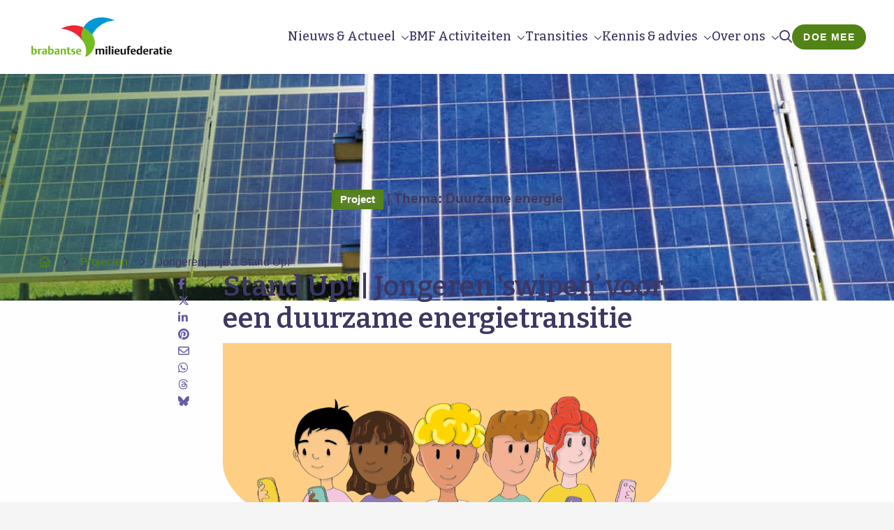

--- FILE ---
content_type: application/javascript; charset=utf-8
request_url: https://api.github.com/repos/olefredrik/foundationpress?callback=foundationpressGithub&access_token=ed6229228dbc763038dbf1e68d0d8a4a0935b38a&callback=jQuery22406842798860860682_1769269012670&_=1769269012671
body_size: 217
content:
/**/jQuery22406842798860860682_1769269012670({
  "meta": {
    "Content-Type": "application/javascript; charset=utf-8",
    "X-GitHub-Media-Type": "github.v3; format=json",
    "status": 400
  },
  "data": {
    "message": "Must specify access token via Authorization header. https://developer.github.com/changes/2020-02-10-deprecating-auth-through-query-param",
    "documentation_url": "https://docs.github.com/v3/#oauth2-token-sent-in-a-header",
    "status": "400"
  }
})
